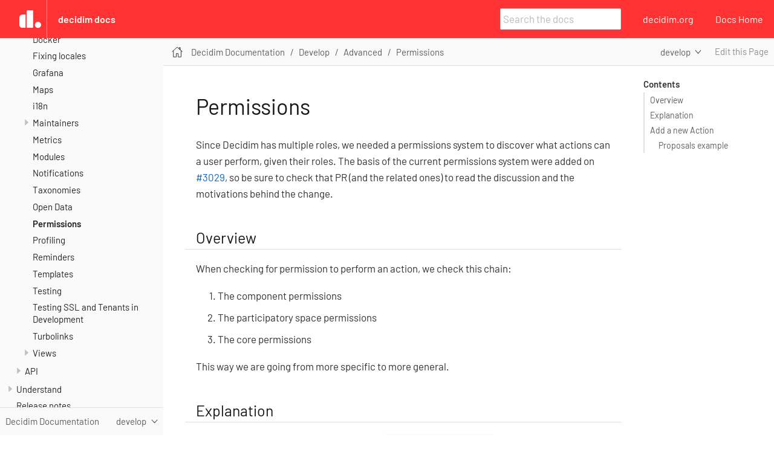

--- FILE ---
content_type: text/html; charset=UTF-8
request_url: https://docs.decidim.org/en/develop/develop/permissions
body_size: 7302
content:
<!DOCTYPE html>
<html lang="en">
  <head>
    <meta charset="utf-8">
    <meta name="viewport" content="width=device-width,initial-scale=1">
    <title>Permissions :: Decidim Docs</title>
    <link rel="canonical" href="https://docs.decidim.org/en/develop/develop/permissions.html">
    <link rel="prev" href="open-data.html">
    <link rel="next" href="profiling.html">
    <meta name="generator" content="Antora 3.1.10">
    <link rel="stylesheet" href="../../../_/css/site.css">
<link rel="stylesheet" href="../../../_/css/styles.css">
<link rel="stylesheet" href="../../../_/css/icons.css">
<link rel="stylesheet" href="../../../_/css/medium-zoom.css">

<link rel="stylesheet" href="../../../_/css/tabs.css">
<script src="../../../_/js/tabs.js"></script>
    <script>var uiRootPath = '../../../_'</script>
    <link rel="icon" href="../../../_/img/decidim/favicon.png" type="image/x-icon">
  </head>
  <body class="article">
<header class="header">
  <nav class="navbar">
    <div class="navbar-brand">
      <div class="navbar-item__brand-wrapper">
        <a class="navbar-item__brand" href="http://decidim.org">
          <img class="navbar-item__logo" src="../../../_/img/decidim/decidim-logo-topbar.svg" alt="Decidim">
        </a>
        <a class="navbar-item" href="https://docs.decidim.org">Decidim Docs</a>
      </div>

      <div class="navbar-item search hide-for-print">
        <div id="search-field" class="field">
          <input id="search-input" type="text" placeholder="Search the docs">
        </div>
      </div>
      <button class="navbar-burger" data-target="topbar-nav">
        <span></span>
        <span></span>
        <span></span>
      </button>
    </div>
    <div id="topbar-nav" class="navbar-menu">
      <div class="navbar-end">
        <a class="navbar-item" href="https://decidim.org">decidim.org</a>
        <a class="navbar-item" href="https://docs.decidim.org">Docs Home</a>
      </div>
    </div>
  </nav>
</header>
<div class="body">
<div class="nav-container" data-component="en" data-version="develop">
  <aside class="nav">
    <div class="panels">
<div class="nav-panel-menu is-active" data-panel="menu">
  <nav class="nav-menu">
    <h3 class="title"><a href='/en/develop/'>Decidim Documentation</a></h3>
<ul class="nav-list">
  <li class="nav-item" data-depth="0">
<ul class="nav-list">
  <li class="nav-item" data-depth="1">
    <button class="nav-item-toggle"></button>
    <a class='nav-link' href='/en/develop/install/'>Getting started</a>
<ul class="nav-list">
  <li class="nav-item" data-depth="2">
    <a class='nav-link' href='/en/develop/install/manual'>Manual Installation</a>
  </li>
  <li class="nav-item" data-depth="2">
    <a class='nav-link' href='/en/develop/install/checklist'>Checklist</a>
  </li>
  <li class="nav-item" data-depth="2">
    <a class='nav-link' href='/en/develop/install/update'>Update</a>
  </li>
</ul>
  </li>
  <li class="nav-item" data-depth="1">
    <button class="nav-item-toggle"></button>
    <a class='nav-link' href='/en/develop/configure/'>Configure</a>
<ul class="nav-list">
  <li class="nav-item" data-depth="2">
    <a class='nav-link' href='/en/develop/configure/system'>System panel</a>
  </li>
  <li class="nav-item" data-depth="2">
    <a class='nav-link' href='/en/develop/configure/environment_variables'>Environment Variables</a>
  </li>
  <li class="nav-item" data-depth="2">
    <a class='nav-link' href='/en/develop/configure/initializer'>Initializer</a>
  </li>
  <li class="nav-item" data-depth="2">
    <button class="nav-item-toggle"></button>
    <a class='nav-link' href='/en/develop/customize/'>Customize</a>
<ul class="nav-list">
  <li class="nav-item" data-depth="3">
    <a class='nav-link' href='/en/develop/customize/authorizations'>Authorizations</a>
  </li>
  <li class="nav-item" data-depth="3">
    <a class='nav-link' href='/en/develop/customize/code'>Code</a>
  </li>
  <li class="nav-item" data-depth="3">
    <a class='nav-link' href='/en/develop/customize/data_consent'>Data consent</a>
  </li>
  <li class="nav-item" data-depth="3">
    <a class='nav-link' href='/en/develop/customize/gemfile'>Gemfile</a>
  </li>
  <li class="nav-item" data-depth="3">
    <a class='nav-link' href='/en/develop/customize/images'>Images</a>
  </li>
  <li class="nav-item" data-depth="3">
    <a class='nav-link' href='/en/develop/customize/javascript'>Javascript</a>
  </li>
  <li class="nav-item" data-depth="3">
    <a class='nav-link' href='/en/develop/customize/logic'>Logic</a>
  </li>
  <li class="nav-item" data-depth="3">
    <a class='nav-link' href='/en/develop/customize/menu'>Menu</a>
  </li>
  <li class="nav-item" data-depth="3">
    <a class='nav-link' href='/en/develop/customize/oauth'>OAuth</a>
  </li>
  <li class="nav-item" data-depth="3">
    <a class='nav-link' href='/en/develop/customize/styles'>Styles</a>
  </li>
  <li class="nav-item" data-depth="3">
    <a class='nav-link' href='/en/develop/customize/texts'>Texts</a>
  </li>
  <li class="nav-item" data-depth="3">
    <a class='nav-link' href='/en/develop/customize/users_registration_mode'>User registration mode</a>
  </li>
  <li class="nav-item" data-depth="3">
    <a class='nav-link' href='/en/develop/customize/views'>Views</a>
  </li>
</ul>
  </li>
  <li class="nav-item" data-depth="2">
    <button class="nav-item-toggle"></button>
    <a class='nav-link' href='/en/develop/services/'>Services</a>
<ul class="nav-list">
  <li class="nav-item" data-depth="3">
    <a class='nav-link' href='/en/develop/services/activejob'>Active Job</a>
  </li>
  <li class="nav-item" data-depth="3">
    <a class='nav-link' href='/en/develop/services/activestorage'>Active Storage</a>
  </li>
  <li class="nav-item" data-depth="3">
    <a class='nav-link' href='/en/develop/services/aitools'>AI Tools</a>
  </li>
  <li class="nav-item" data-depth="3">
    <a class='nav-link' href='/en/develop/services/etherpad'>Etherpad</a>
  </li>
  <li class="nav-item" data-depth="3">
    <a class='nav-link' href='/en/develop/services/machine_translation'>Machine Translations</a>
  </li>
  <li class="nav-item" data-depth="3">
    <a class='nav-link' href='/en/develop/services/maps'>Maps</a>
  </li>
  <li class="nav-item" data-depth="3">
    <a class='nav-link' href='/en/develop/services/sms'>SMS</a>
  </li>
  <li class="nav-item" data-depth="3">
    <a class='nav-link' href='/en/develop/services/smtp'>SMTP</a>
  </li>
  <li class="nav-item" data-depth="3">
    <a class='nav-link' href='/en/develop/services/social_providers'>Social Providers</a>
  </li>
</ul>
  </li>
</ul>
  </li>
  <li class="nav-item" data-depth="1">
    <button class="nav-item-toggle"></button>
    <a class='nav-link' href='/en/develop/admin/'>Admin</a>
<ul class="nav-list">
  <li class="nav-item" data-depth="2">
    <a class='nav-link' href='/en/develop/admin/first_steps'>First steps</a>
  </li>
  <li class="nav-item" data-depth="2">
    <button class="nav-item-toggle"></button>
    <a class='nav-link' href='/en/develop/admin/settings'>Settings</a>
<ul class="nav-list">
  <li class="nav-item" data-depth="3">
    <a class='nav-link' href='/en/develop/admin/settings/configuration'>Configuration</a>
  </li>
  <li class="nav-item" data-depth="3">
    <a class='nav-link' href='/en/develop/admin/settings/appearance'>Appearance</a>
  </li>
  <li class="nav-item" data-depth="3">
    <a class='nav-link' href='/en/develop/admin/settings/homepage'>Homepage</a>
  </li>
  <li class="nav-item" data-depth="3">
    <a class='nav-link' href='/en/develop/admin/settings/scopes'>Scopes</a>
  </li>
  <li class="nav-item" data-depth="3">
    <a class='nav-link' href='/en/develop/admin/settings/areas'>Areas</a>
  </li>
  <li class="nav-item" data-depth="3">
    <a class='nav-link' href='/en/develop/admin/settings/help_sections'>Help sections</a>
  </li>
  <li class="nav-item" data-depth="3">
    <a class='nav-link' href='/en/develop/admin/settings/allowed_external_domains'>Allowed external domains</a>
  </li>
</ul>
  </li>
  <li class="nav-item" data-depth="2">
    <button class="nav-item-toggle"></button>
    <a class='nav-link' href='/en/develop/admin/pages'>Pages and Topics</a>
<ul class="nav-list">
  <li class="nav-item" data-depth="3">
    <a class='nav-link' href='/en/develop/admin/pages/pages'>Pages</a>
  </li>
  <li class="nav-item" data-depth="3">
    <a class='nav-link' href='/en/develop/admin/pages/topics'>Topics</a>
  </li>
</ul>
  </li>
  <li class="nav-item" data-depth="2">
    <button class="nav-item-toggle"></button>
    <a class='nav-link' href='/en/develop/admin/participants'>Participants</a>
<ul class="nav-list">
  <li class="nav-item" data-depth="3">
    <a class='nav-link' href='/en/develop/admin/participants/admins'>Admins</a>
  </li>
  <li class="nav-item" data-depth="3">
    <a class='nav-link' href='/en/develop/admin/participants/groups'>Groups</a>
  </li>
  <li class="nav-item" data-depth="3">
    <a class='nav-link' href='/en/develop/admin/participants/participants'>Participants</a>
  </li>
  <li class="nav-item" data-depth="3">
    <button class="nav-item-toggle"></button>
    <a class='nav-link' href='/en/develop/admin/participants/impersonations'>Impersonations</a>
<ul class="nav-list">
  <li class="nav-item" data-depth="4">
    <a class='nav-link' href='/en/develop/admin/participants/verifications_conflicts'>Verifications conflicts</a>
  </li>
</ul>
  </li>
  <li class="nav-item" data-depth="3">
    <button class="nav-item-toggle"></button>
    <a class='nav-link' href='/en/develop/admin/participants/authorizations'>Authorizations</a>
<ul class="nav-list">
  <li class="nav-item" data-depth="4">
    <a class='nav-link' href='/en/develop/admin/participants/authorizations/identity_documents'>Identity documents</a>
  </li>
  <li class="nav-item" data-depth="4">
    <a class='nav-link' href='/en/develop/admin/participants/authorizations/code_postal_letter'>Code by postal letter</a>
  </li>
  <li class="nav-item" data-depth="4">
    <a class='nav-link' href='/en/develop/admin/participants/authorizations/census'>Organization&#8217;s census</a>
  </li>
  <li class="nav-item" data-depth="4">
    <a class='nav-link' href='/en/develop/admin/participants/authorizations/ephemeral_verifications'>Ephemeral verifications</a>
  </li>
</ul>
  </li>
</ul>
  </li>
  <li class="nav-item" data-depth="2">
    <button class="nav-item-toggle"></button>
    <a class='nav-link' href='/en/develop/admin/spaces'>Spaces</a>
<ul class="nav-list">
  <li class="nav-item" data-depth="3">
    <button class="nav-item-toggle"></button>
    <a class='nav-link' href='/en/develop/admin/spaces/processes'>Participatory Processes</a>
<ul class="nav-list">
  <li class="nav-item" data-depth="4">
    <a class='nav-link' href='/en/develop/admin/spaces/processes/groups'>Process Groups</a>
  </li>
  <li class="nav-item" data-depth="4">
    <a class='nav-link' href='/en/develop/admin/spaces/processes/types'>Process Types</a>
  </li>
  <li class="nav-item" data-depth="4">
    <button class="nav-item-toggle"></button>
    <a class='nav-link' href='/en/develop/admin/spaces/processes/process_creation'>Process creation</a>
<ul class="nav-list">
  <li class="nav-item" data-depth="5">
    <a class='nav-link' href='/en/develop/admin/spaces/processes/landing_page'>Landing page</a>
  </li>
  <li class="nav-item" data-depth="5">
    <a class='nav-link' href='/en/develop/admin/spaces/processes/phases'>Phases</a>
  </li>
  <li class="nav-item" data-depth="5">
    <a class='nav-link' href='/en/develop/admin/spaces/processes/components'>Components</a>
  </li>
  <li class="nav-item" data-depth="5">
    <a class='nav-link' href='/en/develop/admin/spaces/processes/categories'>Categories</a>
  </li>
  <li class="nav-item" data-depth="5">
    <a class='nav-link' href='/en/develop/admin/spaces/processes/attachments'>Attachments</a>
  </li>
  <li class="nav-item" data-depth="5">
    <a class='nav-link' href='/en/develop/admin/spaces/processes/admins'>Process admins</a>
  </li>
  <li class="nav-item" data-depth="5">
    <a class='nav-link' href='/en/develop/admin/spaces/processes/private_participants'>Private participants</a>
  </li>
  <li class="nav-item" data-depth="5">
    <a class='nav-link' href='/en/develop/admin/spaces/processes/moderations'>Moderations</a>
  </li>
</ul>
  </li>
</ul>
  </li>
  <li class="nav-item" data-depth="3">
    <button class="nav-item-toggle"></button>
    <a class='nav-link' href='/en/develop/admin/spaces/assemblies'>Assemblies</a>
<ul class="nav-list">
  <li class="nav-item" data-depth="4">
    <a class='nav-link' href='/en/develop/admin/spaces/assemblies/types'>Assembly types</a>
  </li>
  <li class="nav-item" data-depth="4">
    <a class='nav-link' href='/en/develop/admin/spaces/assemblies/assembly_creation'>Assembly creation</a>
  </li>
  <li class="nav-item" data-depth="4">
    <a class='nav-link' href='/en/develop/admin/spaces/assemblies/landing_page'>Landing page</a>
  </li>
  <li class="nav-item" data-depth="4">
    <a class='nav-link' href='/en/develop/admin/spaces/assemblies/components'>Components</a>
  </li>
  <li class="nav-item" data-depth="4">
    <a class='nav-link' href='/en/develop/admin/spaces/assemblies/categories'>Categories</a>
  </li>
  <li class="nav-item" data-depth="4">
    <a class='nav-link' href='/en/develop/admin/spaces/assemblies/attachments'>Attachments</a>
  </li>
  <li class="nav-item" data-depth="4">
    <a class='nav-link' href='/en/develop/admin/spaces/assemblies/members'>Members</a>
  </li>
  <li class="nav-item" data-depth="4">
    <a class='nav-link' href='/en/develop/admin/spaces/assemblies/admins'>Assembly admins</a>
  </li>
  <li class="nav-item" data-depth="4">
    <a class='nav-link' href='/en/develop/admin/spaces/assemblies/private_participants'>Private participants</a>
  </li>
  <li class="nav-item" data-depth="4">
    <a class='nav-link' href='/en/develop/admin/spaces/assemblies/moderations'>Moderations</a>
  </li>
</ul>
  </li>
  <li class="nav-item" data-depth="3">
    <button class="nav-item-toggle"></button>
    <a class='nav-link' href='/en/develop/admin/spaces/initiatives'>Initiatives</a>
<ul class="nav-list">
  <li class="nav-item" data-depth="4">
    <a class='nav-link' href='/en/develop/admin/spaces/initiatives/types'>Initiatives types</a>
  </li>
  <li class="nav-item" data-depth="4">
    <button class="nav-item-toggle"></button>
    <a class='nav-link' href='/en/develop/admin/spaces/initiatives/initiative_creation'>Initiative creation</a>
<ul class="nav-list">
  <li class="nav-item" data-depth="5">
    <a class='nav-link' href='/en/develop/admin/spaces/initiatives/author_manage/committee'>Promoter’s committee</a>
  </li>
  <li class="nav-item" data-depth="5">
    <a class='nav-link' href='/en/develop/admin/spaces/initiatives/author_manage/manage'>Author actions</a>
  </li>
</ul>
  </li>
  <li class="nav-item" data-depth="4">
    <button class="nav-item-toggle"></button>
    <a class='nav-link' href='/en/develop/admin/spaces/initiatives/manage'>Initiative management</a>
<ul class="nav-list">
  <li class="nav-item" data-depth="5">
    <a class='nav-link' href='/en/develop/admin/spaces/initiatives/admin_manage/committee'>Committee members</a>
  </li>
  <li class="nav-item" data-depth="5">
    <a class='nav-link' href='/en/develop/admin/spaces/initiatives/admin_manage/components'>Components</a>
  </li>
  <li class="nav-item" data-depth="5">
    <a class='nav-link' href='/en/develop/admin/spaces/initiatives/admin_manage/attachments'>Attachments</a>
  </li>
  <li class="nav-item" data-depth="5">
    <a class='nav-link' href='/en/develop/admin/spaces/initiatives/admin_manage/moderations'>Moderations</a>
  </li>
  <li class="nav-item" data-depth="5">
    <a class='nav-link' href='/en/develop/admin/spaces/initiatives/admin_manage/answer'>Answer an initiative</a>
  </li>
</ul>
  </li>
  <li class="nav-item" data-depth="4">
    <a class='nav-link' href='/en/develop/admin/spaces/initiatives/sign'>Sign an initiative</a>
  </li>
</ul>
  </li>
  <li class="nav-item" data-depth="3">
    <button class="nav-item-toggle"></button>
    <a class='nav-link' href='/en/develop/admin/spaces/conferences'>Conferences</a>
<ul class="nav-list">
  <li class="nav-item" data-depth="4">
    <a class='nav-link' href='/en/develop/admin/spaces/conferences/conference_creation'>Conference creation</a>
  </li>
  <li class="nav-item" data-depth="4">
    <a class='nav-link' href='/en/develop/admin/spaces/conferences/components'>Components</a>
  </li>
  <li class="nav-item" data-depth="4">
    <a class='nav-link' href='/en/develop/admin/spaces/conferences/categories'>Categories</a>
  </li>
  <li class="nav-item" data-depth="4">
    <a class='nav-link' href='/en/develop/admin/spaces/conferences/attachments'>Attachments</a>
  </li>
  <li class="nav-item" data-depth="4">
    <a class='nav-link' href='/en/develop/admin/spaces/conferences/media_links'>Media Links</a>
  </li>
  <li class="nav-item" data-depth="4">
    <a class='nav-link' href='/en/develop/admin/spaces/conferences/partners'>Partners</a>
  </li>
  <li class="nav-item" data-depth="4">
    <a class='nav-link' href='/en/develop/admin/spaces/conferences/speakers'>Speakers</a>
  </li>
  <li class="nav-item" data-depth="4">
    <button class="nav-item-toggle"></button>
    <a class='nav-link' href='/en/develop/admin/spaces/conferences/registrations'>Registrations</a>
<ul class="nav-list">
  <li class="nav-item" data-depth="5">
    <a class='nav-link' href='/en/develop/admin/spaces/conferences/registrations/types'>Registration Types</a>
  </li>
  <li class="nav-item" data-depth="5">
    <a class='nav-link' href='/en/develop/admin/spaces/conferences/registrations/users'>User Registrations</a>
  </li>
  <li class="nav-item" data-depth="5">
    <a class='nav-link' href='/en/develop/admin/spaces/conferences/registrations/invites'>Invites</a>
  </li>
  <li class="nav-item" data-depth="5">
    <a class='nav-link' href='/en/develop/admin/spaces/conferences/registrations/certificates'>Certificate of Attendance</a>
  </li>
</ul>
  </li>
  <li class="nav-item" data-depth="4">
    <a class='nav-link' href='/en/develop/admin/spaces/conferences/admins'>Conference admins</a>
  </li>
  <li class="nav-item" data-depth="4">
    <a class='nav-link' href='/en/develop/admin/spaces/conferences/moderations'>Moderations</a>
  </li>
</ul>
  </li>
</ul>
  </li>
  <li class="nav-item" data-depth="2">
    <button class="nav-item-toggle"></button>
    <a class='nav-link' href='/en/develop/admin/components'>Components</a>
<ul class="nav-list">
  <li class="nav-item" data-depth="3">
    <button class="nav-item-toggle"></button>
    <a class='nav-link' href='/en/develop/admin/components/accountability'>Accountability</a>
<ul class="nav-list">
  <li class="nav-item" data-depth="4">
    <a class='nav-link' href='/en/develop/admin/components/accountability/results'>Accountability management</a>
  </li>
  <li class="nav-item" data-depth="4">
    <a class='nav-link' href='/en/develop/admin/components/accountability/statuses'>Statuses</a>
  </li>
  <li class="nav-item" data-depth="4">
    <a class='nav-link' href='/en/develop/admin/components/accountability/milestone'>Project evolution</a>
  </li>
  <li class="nav-item" data-depth="4">
    <a class='nav-link' href='/en/develop/admin/components/accountability/import'>Import and export results</a>
  </li>
</ul>
  </li>
  <li class="nav-item" data-depth="3">
    <a class='nav-link' href='/en/develop/admin/components/blog'>Blog</a>
  </li>
  <li class="nav-item" data-depth="3">
    <button class="nav-item-toggle"></button>
    <a class='nav-link' href='/en/develop/admin/components/budgets'>Budgets</a>
<ul class="nav-list">
  <li class="nav-item" data-depth="4">
    <a class='nav-link' href='/en/develop/admin/components/budgets/budgets'>Budgets</a>
  </li>
  <li class="nav-item" data-depth="4">
    <a class='nav-link' href='/en/develop/admin/components/budgets/projects'>Projects</a>
  </li>
</ul>
  </li>
  <li class="nav-item" data-depth="3">
    <a class='nav-link' href='/en/develop/admin/components/debates'>Debates</a>
  </li>
  <li class="nav-item" data-depth="3">
    <button class="nav-item-toggle"></button>
    <a class='nav-link' href='/en/develop/admin/components/meetings'>Meetings</a>
<ul class="nav-list">
  <li class="nav-item" data-depth="4">
    <a class='nav-link' href='/en/develop/admin/components/meetings/meetings'>Meetings creation</a>
  </li>
  <li class="nav-item" data-depth="4">
    <a class='nav-link' href='/en/develop/admin/components/meetings/registrations'>Registrations</a>
  </li>
  <li class="nav-item" data-depth="4">
    <a class='nav-link' href='/en/develop/admin/components/meetings/agenda'>Agenda</a>
  </li>
  <li class="nav-item" data-depth="4">
    <a class='nav-link' href='/en/develop/admin/components/meetings/polls'>Polls</a>
  </li>
  <li class="nav-item" data-depth="4">
    <a class='nav-link' href='/en/develop/admin/components/meetings/close'>Close</a>
  </li>
</ul>
  </li>
  <li class="nav-item" data-depth="3">
    <a class='nav-link' href='/en/develop/admin/components/pages'>Pages</a>
  </li>
  <li class="nav-item" data-depth="3">
    <button class="nav-item-toggle"></button>
    <a class='nav-link' href='/en/develop/admin/components/proposals'>Proposals</a>
<ul class="nav-list">
  <li class="nav-item" data-depth="4">
    <a class='nav-link' href='/en/develop/admin/components/proposals/proposals'>Proposal management</a>
  </li>
  <li class="nav-item" data-depth="4">
    <a class='nav-link' href='/en/develop/admin/components/proposals/answers'>Answers</a>
  </li>
  <li class="nav-item" data-depth="4">
    <button class="nav-item-toggle"></button>
    <a class='nav-link' href='/en/develop/admin/components/proposals/special_configurations'>Specific proposals configurations</a>
<ul class="nav-list">
  <li class="nav-item" data-depth="5">
    <a class='nav-link' href='/en/develop/admin/components/proposals/special_configurations/amendments'>Amendments</a>
  </li>
  <li class="nav-item" data-depth="5">
    <a class='nav-link' href='/en/develop/admin/components/proposals/special_configurations/collaborative_drafts'>Collaborative drafts</a>
  </li>
  <li class="nav-item" data-depth="5">
    <a class='nav-link' href='/en/develop/admin/components/proposals/special_configurations/participatory_texts'>Participatory texts</a>
  </li>
</ul>
  </li>
</ul>
  </li>
  <li class="nav-item" data-depth="3">
    <a class='nav-link' href='/en/develop/admin/components/sortitions'>Sortitions</a>
  </li>
  <li class="nav-item" data-depth="3">
    <a class='nav-link' href='/en/develop/admin/components/surveys'>Surveys</a>
  </li>
</ul>
  </li>
  <li class="nav-item" data-depth="2">
    <button class="nav-item-toggle"></button>
    <a class='nav-link' href='/en/develop/admin/features'>Features</a>
<ul class="nav-list">
  <li class="nav-item" data-depth="3">
    <a class='nav-link' href='/en/develop/admin/features/search'>Search</a>
  </li>
  <li class="nav-item" data-depth="3">
    <button class="nav-item-toggle"></button>
    <a class='nav-link' href='/en/develop/admin/features/social_features'>Social features</a>
<ul class="nav-list">
  <li class="nav-item" data-depth="4">
    <a class='nav-link' href='/en/develop/admin/features/social_features/newsletters'>Newsletters</a>
  </li>
  <li class="nav-item" data-depth="4">
    <a class='nav-link' href='/en/develop/admin/features/social_features/badges'>Badges</a>
  </li>
  <li class="nav-item" data-depth="4">
    <a class='nav-link' href='/en/develop/admin/features/social_features/comments'>Comments</a>
  </li>
  <li class="nav-item" data-depth="4">
    <a class='nav-link' href='/en/develop/admin/features/social_features/conversations'>Conversations</a>
  </li>
  <li class="nav-item" data-depth="4">
    <a class='nav-link' href='/en/develop/admin/features/social_features/endorsements'>Endorsements</a>
  </li>
  <li class="nav-item" data-depth="4">
    <a class='nav-link' href='/en/develop/admin/features/social_features/follows'>Follows</a>
  </li>
  <li class="nav-item" data-depth="4">
    <a class='nav-link' href='/en/develop/admin/features/social_features/share'>Share</a>
  </li>
  <li class="nav-item" data-depth="4">
    <a class='nav-link' href='/en/develop/admin/features/social_features/hashtags'>Hashtags</a>
  </li>
</ul>
  </li>
  <li class="nav-item" data-depth="3">
    <button class="nav-item-toggle"></button>
    <a class='nav-link' href='/en/develop/admin/features/transparency_features'>Transparency features</a>
<ul class="nav-list">
  <li class="nav-item" data-depth="4">
    <a class='nav-link' href='/en/develop/admin/features/transparency/statistics'>Statistics</a>
  </li>
  <li class="nav-item" data-depth="4">
    <a class='nav-link' href='/en/develop/admin/features/transparency/versions'>Versions</a>
  </li>
  <li class="nav-item" data-depth="4">
    <a class='nav-link' href='/en/develop/admin/features/transparency/fingerprint'>Fingerprint</a>
  </li>
</ul>
  </li>
  <li class="nav-item" data-depth="3">
    <button class="nav-item-toggle"></button>
    <a class='nav-link' href='/en/develop/admin/features/participants_actions'>Participant account and actions</a>
<ul class="nav-list">
  <li class="nav-item" data-depth="4">
    <a class='nav-link' href='/en/develop/admin/features/participant_actions/notifications'>Notifications</a>
  </li>
  <li class="nav-item" data-depth="4">
    <a class='nav-link' href='/en/develop/admin/features/participant_actions/my_account'>My account</a>
  </li>
  <li class="nav-item" data-depth="4">
    <a class='nav-link' href='/en/develop/admin/features/participant_actions/my_public_profile'>My public profile</a>
  </li>
  <li class="nav-item" data-depth="4">
    <a class='nav-link' href='/en/develop/admin/features/participant_actions/group_profile'>Group profiles</a>
  </li>
</ul>
  </li>
</ul>
  </li>
  <li class="nav-item" data-depth="2">
    <button class="nav-item-toggle"></button>
    <a class='nav-link' href='/en/develop/admin/global_moderations'>Global moderations</a>
<ul class="nav-list">
  <li class="nav-item" data-depth="3">
    <a class='nav-link' href='/en/develop/admin/moderations/reported_content'>Reported content</a>
  </li>
  <li class="nav-item" data-depth="3">
    <a class='nav-link' href='/en/develop/admin/moderations/reported_users'>Reported participants</a>
  </li>
</ul>
  </li>
  <li class="nav-item" data-depth="2">
    <button class="nav-item-toggle"></button>
    <a class='nav-link' href='/en/develop/admin/templates'>Templates</a>
<ul class="nav-list">
  <li class="nav-item" data-depth="3">
    <a class='nav-link' href='/en/develop/admin/templates/questionnaires'>Questionnaires templates</a>
  </li>
  <li class="nav-item" data-depth="3">
    <a class='nav-link' href='/en/develop/admin/templates/block_users'>Block user messages</a>
  </li>
  <li class="nav-item" data-depth="3">
    <a class='nav-link' href='/en/develop/admin/templates/proposal_answers'>Proposal answers</a>
  </li>
</ul>
  </li>
</ul>
  </li>
  <li class="nav-item" data-depth="1">
    <button class="nav-item-toggle"></button>
    <a class='nav-link' href='/en/develop/contribute/'>Contribute</a>
<ul class="nav-list">
  <li class="nav-item" data-depth="2">
    <a class='nav-link' href='/en/develop/contribute/governance'>Governance</a>
  </li>
  <li class="nav-item" data-depth="2">
    <a class='nav-link' href='/en/develop/contribute/translations'>Translations</a>
  </li>
  <li class="nav-item" data-depth="2">
    <a class='nav-link' href='/en/develop/contribute/documentation'>Documentation</a>
  </li>
</ul>
  </li>
  <li class="nav-item" data-depth="1">
    <button class="nav-item-toggle"></button>
    <a class='nav-link' href='/en/develop/develop/'>Develop</a>
<ul class="nav-list">
  <li class="nav-item" data-depth="2">
    <button class="nav-item-toggle"></button>
    <a class='nav-link' href='/en/develop/develop/guide'>Guide</a>
<ul class="nav-list">
  <li class="nav-item" data-depth="3">
    <a class='nav-link' href='/en/develop/develop/guide_example_apps'>1. Example Applications</a>
  </li>
  <li class="nav-item" data-depth="3">
    <a class='nav-link' href='/en/develop/develop/guide_development_app'>2. Development App</a>
  </li>
  <li class="nav-item" data-depth="3">
    <a class='nav-link' href='/en/develop/develop/guide_commands'>3. Commands</a>
  </li>
  <li class="nav-item" data-depth="3">
    <a class='nav-link' href='/en/develop/develop/guide_conventions'>4. Conventions</a>
  </li>
  <li class="nav-item" data-depth="3">
    <a class='nav-link' href='/en/develop/develop/guide_architecture'>5. Architecture</a>
  </li>
  <li class="nav-item" data-depth="3">
    <a class='nav-link' href='/en/develop/develop/guide_data_migrations'>6. Data Migrations</a>
  </li>
</ul>
  </li>
  <li class="nav-item" data-depth="2">
    <a class='nav-link' href='/en/develop/develop/security'>Security</a>
  </li>
  <li class="nav-item" data-depth="2">
    <button class="nav-item-toggle"></button>
    <span class="nav-text">Advanced</span>
<ul class="nav-list">
  <li class="nav-item" data-depth="3">
    <button class="nav-item-toggle"></button>
    <span class="nav-text">Creating custom classes</span>
<ul class="nav-list">
  <li class="nav-item" data-depth="4">
    <a class='nav-link' href='/en/develop/develop/classes/cells'>Cells</a>
  </li>
  <li class="nav-item" data-depth="4">
    <a class='nav-link' href='/en/develop/develop/classes/commands'>Commands</a>
  </li>
  <li class="nav-item" data-depth="4">
    <a class='nav-link' href='/en/develop/develop/classes/controllers'>Controllers</a>
  </li>
  <li class="nav-item" data-depth="4">
    <a class='nav-link' href='/en/develop/develop/classes/events'>Events</a>
  </li>
  <li class="nav-item" data-depth="4">
    <a class='nav-link' href='/en/develop/develop/classes/forms'>Forms</a>
  </li>
  <li class="nav-item" data-depth="4">
    <a class='nav-link' href='/en/develop/develop/classes/jobs'>Jobs</a>
  </li>
  <li class="nav-item" data-depth="4">
    <a class='nav-link' href='/en/develop/develop/classes/mailers'>Mailers</a>
  </li>
  <li class="nav-item" data-depth="4">
    <a class='nav-link' href='/en/develop/develop/classes/models'>Models</a>
  </li>
  <li class="nav-item" data-depth="4">
    <a class='nav-link' href='/en/develop/develop/classes/permissions'>Permissions</a>
  </li>
  <li class="nav-item" data-depth="4">
    <a class='nav-link' href='/en/develop/develop/classes/presenters'>Presenters</a>
  </li>
  <li class="nav-item" data-depth="4">
    <a class='nav-link' href='/en/develop/develop/classes/queries'>Queries</a>
  </li>
</ul>
  </li>
  <li class="nav-item" data-depth="3">
    <button class="nav-item-toggle"></button>
    <span class="nav-text">Concerns</span>
<ul class="nav-list">
  <li class="nav-item" data-depth="4">
    <a class='nav-link' href='/en/develop/develop/authorable'>Authorable</a>
  </li>
  <li class="nav-item" data-depth="4">
    <a class='nav-link' href='/en/develop/develop/embeddable'>Embeddable</a>
  </li>
  <li class="nav-item" data-depth="4">
    <a class="nav-link" href="#develop:endorsable.adoc">Endorsable</a>
  </li>
  <li class="nav-item" data-depth="4">
    <a class='nav-link' href='/en/develop/develop/followable'>Followable</a>
  </li>
  <li class="nav-item" data-depth="4">
    <a class='nav-link' href='/en/develop/develop/reportable'>Reportable</a>
  </li>
  <li class="nav-item" data-depth="4">
    <a class='nav-link' href='/en/develop/develop/traceable'>Traceable</a>
  </li>
  <li class="nav-item" data-depth="4">
    <a class='nav-link' href='/en/develop/develop/machine_translations'>TranslatableResource aka Machine Translations</a>
  </li>
  <li class="nav-item" data-depth="4">
    <a class='nav-link' href='/en/develop/develop/share_tokens'>Shareable with Tokens</a>
  </li>
</ul>
  </li>
  <li class="nav-item" data-depth="3">
    <button class="nav-item-toggle"></button>
    <a class='nav-link' href='/en/develop/develop/ai_tools'>Ai tools</a>
<ul class="nav-list">
  <li class="nav-item" data-depth="4">
    <a class='nav-link' href='/en/develop/develop/ai_tools/lang_detection_formatter'>Language Detection Formatter</a>
  </li>
  <li class="nav-item" data-depth="4">
    <a class='nav-link' href='/en/develop/develop/ai_tools/spam_detection_strategy'>Spam detection Strategy</a>
  </li>
  <li class="nav-item" data-depth="4">
    <a class='nav-link' href='/en/develop/develop/ai_tools/spam_detection_service'>Spam detection Service</a>
  </li>
  <li class="nav-item" data-depth="4">
    <a class='nav-link' href='/en/develop/develop/ai_tools/spam_detection_analyzer'>Spam detection Analyzer</a>
  </li>
</ul>
  </li>
  <li class="nav-item" data-depth="3">
    <a class='nav-link' href='/en/develop/develop/components'>Components</a>
  </li>
  <li class="nav-item" data-depth="3">
    <a class='nav-link' href='/en/develop/develop/content_processors'>Content Processors</a>
  </li>
  <li class="nav-item" data-depth="3">
    <a class='nav-link' href='/en/develop/develop/custom_seed_data'>Custom Seed Data</a>
  </li>
  <li class="nav-item" data-depth="3">
    <a class='nav-link' href='/en/develop/develop/deploy'>Deploy</a>
  </li>
  <li class="nav-item" data-depth="3">
    <a class='nav-link' href='/en/develop/develop/docker'>Docker</a>
  </li>
  <li class="nav-item" data-depth="3">
    <a class='nav-link' href='/en/develop/develop/fixing_locales'>Fixing locales</a>
  </li>
  <li class="nav-item" data-depth="3">
    <a class='nav-link' href='/en/develop/develop/grafana'>Grafana</a>
  </li>
  <li class="nav-item" data-depth="3">
    <a class='nav-link' href='/en/develop/develop/maps'>Maps</a>
  </li>
  <li class="nav-item" data-depth="3">
    <a class='nav-link' href='/en/develop/develop/managing_translations_i18n'>i18n</a>
  </li>
  <li class="nav-item" data-depth="3">
    <button class="nav-item-toggle"></button>
    <span class="nav-text">Maintainers</span>
<ul class="nav-list">
  <li class="nav-item" data-depth="4">
    <a class='nav-link' href='/en/develop/develop/backports'>Backports</a>
  </li>
  <li class="nav-item" data-depth="4">
    <a class='nav-link' href='/en/develop/develop/guide_github_projects'>GitHub Projects Workflow</a>
  </li>
  <li class="nav-item" data-depth="4">
    <a class='nav-link' href='/en/develop/develop/maintainers/releases'>Releasing new versions</a>
  </li>
  <li class="nav-item" data-depth="4">
    <a class='nav-link' href='/en/develop/develop/maintainers/security'>Security procedures</a>
  </li>
</ul>
  </li>
  <li class="nav-item" data-depth="3">
    <a class="nav-link" href="#develop:metrics.adoc">Metrics</a>
  </li>
  <li class="nav-item" data-depth="3">
    <a class='nav-link' href='/en/develop/develop/modules'>Modules</a>
  </li>
  <li class="nav-item" data-depth="3">
    <a class='nav-link' href='/en/develop/develop/notifications'>Notifications</a>
  </li>
  <li class="nav-item" data-depth="3">
    <a class='nav-link' href='/en/develop/develop/taxonomies'>Taxonomies</a>
  </li>
  <li class="nav-item" data-depth="3">
    <a class='nav-link' href='/en/develop/develop/open-data'>Open Data</a>
  </li>
  <li class="nav-item is-current-page" data-depth="3">
    <a class='nav-link' href='/en/develop/develop/permissions'>Permissions</a>
  </li>
  <li class="nav-item" data-depth="3">
    <a class='nav-link' href='/en/develop/develop/profiling'>Profiling</a>
  </li>
  <li class="nav-item" data-depth="3">
    <a class='nav-link' href='/en/develop/develop/reminders'>Reminders</a>
  </li>
  <li class="nav-item" data-depth="3">
    <a class='nav-link' href='/en/develop/develop/templates'>Templates</a>
  </li>
  <li class="nav-item" data-depth="3">
    <a class='nav-link' href='/en/develop/develop/testing'>Testing</a>
  </li>
  <li class="nav-item" data-depth="3">
    <a class='nav-link' href='/en/develop/develop/guide_development_with_localhost_ssl'>Testing SSL and Tenants in Development</a>
  </li>
  <li class="nav-item" data-depth="3">
    <a class='nav-link' href='/en/develop/develop/turbolinks'>Turbolinks</a>
  </li>
  <li class="nav-item" data-depth="3">
    <button class="nav-item-toggle"></button>
    <span class="nav-text">Views</span>
<ul class="nav-list">
  <li class="nav-item" data-depth="4">
    <a class='nav-link' href='/en/develop/develop/content_blocks'>Content Blocks</a>
  </li>
  <li class="nav-item" data-depth="4">
    <a class='nav-link' href='/en/develop/develop/newsletter_templates'>Newsletter Templates</a>
  </li>
  <li class="nav-item" data-depth="4">
    <a class='nav-link' href='/en/develop/develop/view_hooks'>View Hooks</a>
  </li>
  <li class="nav-item" data-depth="4">
    <a class='nav-link' href='/en/develop/develop/view_models_aka_cells'>View Models (Cells)</a>
  </li>
</ul>
  </li>
</ul>
  </li>
  <li class="nav-item" data-depth="2">
    <button class="nav-item-toggle"></button>
    <a class='nav-link' href='/en/develop/develop/api/'>API</a>
<ul class="nav-list">
  <li class="nav-item" data-depth="3">
    <a class='nav-link' href='/en/develop/develop/api/authentication'>Authentication</a>
  </li>
  <li class="nav-item" data-depth="3">
    <a class='nav-link' href='/en/develop/develop/api/core-concepts'>Core concepts</a>
  </li>
  <li class="nav-item" data-depth="3">
    <button class="nav-item-toggle"></button>
    <a class='nav-link' href='/en/develop/develop/api/reference/errors'>Error Handling</a>
<ul class="nav-list">
  <li class="nav-item" data-depth="4">
    <a class='nav-link' href='/en/develop/develop/api/reference/errors/too_many_aliases_error'>Too many aliases error - TOO_MANY_ALIASES_ERROR</a>
  </li>
  <li class="nav-item" data-depth="4">
    <a class='nav-link' href='/en/develop/develop/api/reference/errors/recursion_limit_exceeded_error'>Recursion limit error - RECURSION_LIMIT_EXCEEDED_ERROR</a>
  </li>
  <li class="nav-item" data-depth="4">
    <a class='nav-link' href='/en/develop/develop/api/reference/errors/introspection_disabled_error'>Introspection disabled error - INTROSPECTION_DISABLED_ERROR</a>
  </li>
  <li class="nav-item" data-depth="4">
    <a class='nav-link' href='/en/develop/develop/api/reference/errors/permission_not_set'>Permission Not Set Error - PERMISSION_NOT_SET_ERROR</a>
  </li>
  <li class="nav-item" data-depth="4">
    <a class='nav-link' href='/en/develop/develop/api/reference/errors/unauthorized_field'>Unauthorized Field Error - UNAUTHORIZED_FIELD_ERROR</a>
  </li>
  <li class="nav-item" data-depth="4">
    <a class='nav-link' href='/en/develop/develop/api/reference/errors/unauthorized_mutation'>Unauthorized Mutation Error - MUTATION_NOT_AUTHORIZED_ERROR</a>
  </li>
  <li class="nav-item" data-depth="4">
    <a class='nav-link' href='/en/develop/develop/api/reference/errors/not_found'>Not Found Error - NOT_FOUND_ERROR</a>
  </li>
  <li class="nav-item" data-depth="4">
    <a class='nav-link' href='/en/develop/develop/api/reference/errors/validation_error'>Validation Error - VALIDATION_ERROR</a>
  </li>
  <li class="nav-item" data-depth="4">
    <a class='nav-link' href='/en/develop/develop/api/reference/errors/attribute_validation_error'>Attribute Validation Error - ATTRIBUTE_VALIDATION_ERROR</a>
  </li>
  <li class="nav-item" data-depth="4">
    <a class='nav-link' href='/en/develop/develop/api/reference/errors/locale_error'>Locale Error - LOCALE_ERROR</a>
  </li>
  <li class="nav-item" data-depth="4">
    <a class='nav-link' href='/en/develop/develop/api/reference/errors/invalid_locale_error'>Invalid Locale Error - INVALID_LOCALE_ERROR</a>
  </li>
</ul>
  </li>
  <li class="nav-item" data-depth="3">
    <button class="nav-item-toggle"></button>
    <span class="nav-text">API reference by module</span>
<ul class="nav-list">
  <li class="nav-item" data-depth="4">
    <span class="nav-text">Spaces</span>
  </li>
  <li class="nav-item" data-depth="4">
    <button class="nav-item-toggle"></button>
    <span class="nav-text">Components</span>
<ul class="nav-list">
  <li class="nav-item" data-depth="5">
    <button class="nav-item-toggle"></button>
    <a class='nav-link' href='/en/develop/develop/api/reference/components/debates'>Debates</a>
<ul class="nav-list">
  <li class="nav-item" data-depth="6">
    <a class='nav-link' href='/en/develop/develop/api/reference/components/debates/create'>Create Debate</a>
  </li>
  <li class="nav-item" data-depth="6">
    <a class='nav-link' href='/en/develop/develop/api/reference/components/debates/update'>Update Debate</a>
  </li>
  <li class="nav-item" data-depth="6">
    <a class='nav-link' href='/en/develop/develop/api/reference/components/debates/close'>Close Debate</a>
  </li>
</ul>
  </li>
  <li class="nav-item" data-depth="5">
    <button class="nav-item-toggle"></button>
    <a class='nav-link' href='/en/develop/develop/api/reference/components/meetings'>Meetings</a>
<ul class="nav-list">
  <li class="nav-item" data-depth="6">
    <a class='nav-link' href='/en/develop/develop/api/reference/components/meetings/create'>Create Meeting</a>
  </li>
  <li class="nav-item" data-depth="6">
    <a class='nav-link' href='/en/develop/develop/api/reference/components/meetings/update'>Update Meeting</a>
  </li>
  <li class="nav-item" data-depth="6">
    <a class='nav-link' href='/en/develop/develop/api/reference/components/meetings/withdraw'>Withdraw Meeting</a>
  </li>
  <li class="nav-item" data-depth="6">
    <a class='nav-link' href='/en/develop/develop/api/reference/components/meetings/close'>Close Meeting</a>
  </li>
</ul>
  </li>
  <li class="nav-item" data-depth="5">
    <button class="nav-item-toggle"></button>
    <a class='nav-link' href='/en/develop/develop/api/reference/components/proposals'>Proposals</a>
<ul class="nav-list">
  <li class="nav-item" data-depth="6">
    <a class='nav-link' href='/en/develop/develop/api/reference/components/proposals/create'>Create Proposal</a>
  </li>
  <li class="nav-item" data-depth="6">
    <a class='nav-link' href='/en/develop/develop/api/reference/components/proposals/update'>Update Proposal</a>
  </li>
  <li class="nav-item" data-depth="6">
    <a class='nav-link' href='/en/develop/develop/api/reference/components/proposals/withdraw'>Withdraw Proposal</a>
  </li>
  <li class="nav-item" data-depth="6">
    <a class='nav-link' href='/en/develop/develop/api/reference/components/proposals/vote'>Vote Proposal</a>
  </li>
  <li class="nav-item" data-depth="6">
    <a class='nav-link' href='/en/develop/develop/api/reference/components/proposals/answer'>Answer Proposal</a>
  </li>
</ul>
  </li>
</ul>
  </li>
</ul>
  </li>
</ul>
  </li>
</ul>
  </li>
  <li class="nav-item" data-depth="1">
    <button class="nav-item-toggle"></button>
    <span class="nav-text">Understand</span>
<ul class="nav-list">
  <li class="nav-item" data-depth="2">
    <a class='nav-link' href='/en/develop/understand/about'>About</a>
  </li>
  <li class="nav-item" data-depth="2">
    <a class='nav-link' href='/en/develop/understand/background'>Background</a>
  </li>
  <li class="nav-item" data-depth="2">
    <button class="nav-item-toggle"></button>
    <a class='nav-link' href='/en/develop/features/general-description'>Features</a>
<ul class="nav-list">
  <li class="nav-item" data-depth="3">
    <a class='nav-link' href='/en/develop/features/participatory-spaces'>Participatory spaces</a>
  </li>
  <li class="nav-item" data-depth="3">
    <a class='nav-link' href='/en/develop/features/components'>Components</a>
  </li>
  <li class="nav-item" data-depth="3">
    <a class='nav-link' href='/en/develop/features/participants'>Participants</a>
  </li>
  <li class="nav-item" data-depth="3">
    <a class='nav-link' href='/en/develop/features/general-features'>General features</a>
  </li>
</ul>
  </li>
  <li class="nav-item" data-depth="2">
    <button class="nav-item-toggle"></button>
    <a class='nav-link' href='/en/develop/understand/social-contract'>Social Contract</a>
<ul class="nav-list">
  <li class="nav-item" data-depth="3">
    <a class='nav-link' href='/en/develop/understand/social-contract-ca'>Català</a>
  </li>
  <li class="nav-item" data-depth="3">
    <a class='nav-link' href='/en/develop/understand/social-contract-es'>Castellano</a>
  </li>
</ul>
  </li>
  <li class="nav-item" data-depth="2">
    <button class="nav-item-toggle"></button>
    <span class="nav-text">Publications</span>
<ul class="nav-list">
  <li class="nav-item" data-depth="3">
    <a class='nav-link' href='/en/develop/publications/catalan'>Catalan</a>
  </li>
  <li class="nav-item" data-depth="3">
    <a class='nav-link' href='/en/develop/publications/english'>English</a>
  </li>
  <li class="nav-item" data-depth="3">
    <a class='nav-link' href='/en/develop/publications/french'>French</a>
  </li>
  <li class="nav-item" data-depth="3">
    <a class='nav-link' href='/en/develop/publications/german'>German</a>
  </li>
  <li class="nav-item" data-depth="3">
    <a class='nav-link' href='/en/develop/publications/italian'>Italian</a>
  </li>
  <li class="nav-item" data-depth="3">
    <a class='nav-link' href='/en/develop/publications/spanish'>Spanish</a>
  </li>
</ul>
  </li>
  <li class="nav-item" data-depth="2">
    <button class="nav-item-toggle"></button>
    <span class="nav-text">White paper</span>
<ul class="nav-list">
  <li class="nav-item" data-depth="3">
    <a class='nav-link' href='/en/develop/whitepaper/decidim-a-brief-overview'>Decidim: a brief overview</a>
  </li>
</ul>
  </li>
</ul>
  </li>
  <li class="nav-item" data-depth="1">
    <a class='nav-link' href='/en/develop/releases/'>Release notes</a>
  </li>
</ul>
  </li>
</ul>
  </nav>
</div>
<div class="nav-panel-explore" data-panel="explore">
  <div class="context">
    <span class="title">Decidim Documentation</span>
    <span class="version">develop</span>
  </div>
  <ul class="components">
    <li class="component">
      <a class='title' href='/pt/develop/'>Decidim Documentação</a>
      <ul class="versions">
        <li class="version is-latest">
          <a href='/pt/develop/'>develop</a>
        </li>
      </ul>
    </li>
    <li class="component is-current">
      <a class='title' href='/en/develop/'>Decidim Documentation</a>
      <ul class="versions">
        <li class="version is-current is-latest">
          <a href='/en/develop/'>develop</a>
        </li>
        <li class="version">
          <a href='/en/v0.31/'>v0.31</a>
        </li>
        <li class="version">
          <a href='/en/v0.30/'>v0.30</a>
        </li>
      </ul>
    </li>
    <li class="component">
      <a class='title' href='/fr/develop/'>Decidim Documentation</a>
      <ul class="versions">
        <li class="version is-latest">
          <a href='/fr/develop/'>develop</a>
        </li>
      </ul>
    </li>
    <li class="component">
      <a class='title' href='/de/develop/'>Decidim Documentation</a>
      <ul class="versions">
        <li class="version is-latest">
          <a href='/de/develop/'>develop</a>
        </li>
      </ul>
    </li>
    <li class="component">
      <a class='title' href='/es/develop/'>Documentación de Decidim</a>
      <ul class="versions">
        <li class="version is-latest">
          <a href='/es/develop/'>develop</a>
        </li>
      </ul>
    </li>
  </ul>
</div>
    </div>
  </aside>
</div>
<main class="article">
<div class="toolbar" role="navigation">
<button class="nav-toggle"></button>
  <a class='home-link' href='/en/develop/'></a>
<nav class="breadcrumbs" aria-label="breadcrumbs">
  <ul>
    <li><a href='/en/develop/'>Decidim Documentation</a></li>
    <li><a href='/en/develop/develop/'>Develop</a></li>
    <li>Advanced</li>
    <li><a href='/en/develop/develop/permissions'>Permissions</a></li>
  </ul>
</nav>
<div class="page-versions">
  <button class="version-menu-toggle" title="Show other versions of page">develop</button>
  <div class="version-menu">
    <a class='version is-current' href='/en/develop/develop/permissions'>develop</a>
    <a class='version' href='/en/v0.31/develop/permissions'>v0.31</a>
    <a class='version' href='/en/v0.30/develop/permissions'>v0.30</a>
  </div>
</div>
  <div class="edit-this-page"><a href="https://github.com/decidim/decidim/edit/develop/docs/modules/develop/pages/permissions.adoc">Edit this Page</a></div>
  </div>
  <div class="content">
<aside class="toc sidebar" data-title="Contents" data-levels="2">
  <div class="toc-menu"></div>
</aside>
<article class="doc">
<h1 class="page">Permissions</h1>
<div id="preamble">
<div class="sectionbody">
<div class="paragraph">
<p>Since Decidim has multiple roles, we needed a permissions system to discover what actions can a user perform, given their roles. The basis of the current permissions system were added on <a href="https://github.com/decidim/decidim/pull/3029">#3029</a>, so be sure to check that PR (and the related ones) to read the discussion and the motivations behind the change.</p>
</div>
</div>
</div>
<div class="sect1">
<h2 id="_overview"><a class="anchor" href="#_overview"></a>Overview</h2>
<div class="sectionbody">
<div class="paragraph">
<p>When checking for permission to perform an action, we check this chain:</p>
</div>
<div class="olist arabic">
<ol class="arabic">
<li>
<p>The component permissions</p>
</li>
<li>
<p>The participatory space permissions</p>
</li>
<li>
<p>The core permissions</p>
</li>
</ol>
</div>
<div class="paragraph">
<p>This way we are going from more specific to more general.</p>
</div>
</div>
</div>
<div class="sect1">
<h2 id="_explanation"><a class="anchor" href="#_explanation"></a>Explanation</h2>
<div class="sectionbody">
<div class="paragraph">
<p>We wrap the permission and its context in a <code>PermissionsAction</code> object. It also holds the state of the permission (whether it has been allowed or not).</p>
</div>
<div class="paragraph">
<p>Each component and space must define a <code>Permissions</code> class, inheriting from <code>Decidim::DefaultPermissions</code>. The <code>Permissions</code> class must define a <code>permissions</code> instance method. this class will receive the permission action, and the <code>permissions</code> method must return the permission action. The <code>Permissions</code> class can set the action as allowed or disallowed.</p>
</div>
<div class="paragraph">
<p>There is a small limitation in the permission action state machine: once it has been disallowed it cannot be reallowed. This is to avoid mischievous modules modifying permissions.</p>
</div>
<div class="paragraph">
<p>Permission actions have a scope. It is usually either <code>:public</code> or <code>:admin</code>, and the <code>Permissions</code> class usually handles the <code>:public</code> scope, while it delegates the <code>:admin</code> one to another specialized class.</p>
</div>
</div>
</div>
<div class="sect1">
<h2 id="_add_a_new_action"><a class="anchor" href="#_add_a_new_action"></a>Add a new Action</h2>
<div class="sectionbody">
<div class="sect2">
<h3 id="_proposals_example"><a class="anchor" href="#_proposals_example"></a>Proposals example</h3>
<div class="paragraph">
<p>We are going to reproduce the steps to add an action (like) for a proposal step by step.</p>
</div>
<div class="sect3">
<h4 id="_configuring_a_new_like_action"><a class="anchor" href="#_configuring_a_new_like_action"></a>Configuring a new 'like' action</h4>
<div class="olist arabic">
<ol class="arabic">
<li>
<p>Edit decidim-proposals/lib/decidim/proposals/component.rb</p>
</li>
<li>
<p>Add the new 'like' action into the <code>component.actions</code> array and save the file:</p>
</li>
</ol>
</div>
<div class="listingblock">
<div class="content">
<pre class="highlightjs highlight"><code class="language-ruby hljs" data-lang="ruby">component.actions = %w(like vote create)</code></pre>
</div>
</div>
<div class="olist arabic">
<ol class="arabic">
<li>
<p>Translate the action for the corresponding key: <code>en.decidim.components.proposals.actions.like = Like</code></p>
</li>
<li>
<p>Edit <code>app/permissions/decidim/proposals/permissions.rb</code> and add the corresponding permission, using <code>authorized?</code> method to run the <code>authorization handler</code> logic.</p>
</li>
<li>
<p>In the like proposals controller, enforce that the user has permissions to perform the <code>like</code> action before actually doing it, using the <code>enforce_permission_to</code> method:</p>
</li>
</ol>
</div>
<div class="listingblock">
<div class="content">
<pre class="highlightjs highlight"><code class="language-ruby hljs" data-lang="ruby">enforce_permission_to :like, :proposal, proposal: proposal</code></pre>
</div>
</div>
<div class="olist arabic">
<ol class="arabic">
<li>
<p>In the proposals templates, change regular links and buttons to like a proposal with calls to <code>action_authorized_link_to</code> and <code>action_authorized_button_to</code> helpers.</p>
</li>
<li>
<p>Restart the server to pick up the changes.</p>
</li>
</ol>
</div>
</div>
<div class="sect3">
<h4 id="_using_the_new_like_action"><a class="anchor" href="#_using_the_new_like_action"></a>Using the new 'like' action</h4>
<div class="olist arabic">
<ol class="arabic">
<li>
<p>Now an admin user should be able to go to a participatory space with a <code>proposals</code> component panel and click on its <code>Permissions</code> link (the icon with a key). There, an <code>authorization handler</code> can be set for the <code>like</code> action.</p>
</li>
<li>
<p>Go to a Proposal detail in the front-end</p>
</li>
<li>
<p>Try to like the current proposal</p>
<div class="ulist">
<ul>
<li>
<p>If the user has not granted the selected permission, the 'like' button should block the action and allow the user to grant the permission with the selected <code>authorization handler</code> logic.</p>
</li>
<li>
<p>If the logger user has already granted the selected permission, the user should be able to perform the like.</p>
</li>
</ul>
</div>
</li>
</ol>
</div>
</div>
<div class="sect3">
<h4 id="_allow_to_configure_the_related_permissions_at_resource_level"><a class="anchor" href="#_allow_to_configure_the_related_permissions_at_resource_level"></a>Allow to configure the related permissions at resource level</h4>
<div class="paragraph">
<p>Permissions settings could also be set for an specific resources apart from the full component. Actions should also be related to the resource.</p>
</div>
<div class="olist arabic">
<ol class="arabic">
<li>
<p>Edit decidim-proposals/lib/decidim/proposals/component.rb</p>
</li>
<li>
<p>Add the 'like' action into the <code>resource.actions</code> array for the <code>proposal</code> resource definition and save the file:</p>
</li>
</ol>
</div>
<div class="listingblock">
<div class="content">
<pre class="highlightjs highlight"><code class="language-ruby hljs" data-lang="ruby">resource.actions = %w(like vote)</code></pre>
</div>
</div>
<div class="olist arabic">
<ol class="arabic">
<li>
<p>Only if this is the first resource action added, edit the proposals admin templates and use the <code>dropdown_resource_permissions_link</code> helper to link the resource permissions page from each resource in the listing.</p>
</li>
</ol>
</div>
<div class="listingblock">
<div class="content">
<pre class="highlightjs highlight"><code class="language-erb hljs" data-lang="erb">&lt;%= dropdown_resource_permissions_link(proposal) %&gt;</code></pre>
</div>
</div>
<div class="olist arabic">
<ol class="arabic">
<li>
<p>In the proposals permission class, pass an extra <code>resource</code> named parameter to the calls to the <code>authorized?</code> method.</p>
</li>
</ol>
</div>
<div class="listingblock">
<div class="content">
<pre class="highlightjs highlight"><code class="language-ruby hljs" data-lang="ruby">authorized?(:like, resource: proposal)</code></pre>
</div>
</div>
<div class="olist arabic">
<ol class="arabic">
<li>
<p>In the proposals templates, also add the extra <code>resource</code> parameter to the <code>action_authorized_link_to</code> and <code>action_authorized_button_to</code> helpers.</p>
</li>
<li>
<p>Restart the server to pick up the changes.</p>
</li>
</ol>
</div>
</div>
<div class="sect3">
<h4 id="_using_permissions_at_resource_level"><a class="anchor" href="#_using_permissions_at_resource_level"></a>Using permissions at resource level</h4>
<div class="olist arabic">
<ol class="arabic">
<li>
<p>Now an admin user should be able to go to a participatory space with a <code>proposals</code> component panel and click on its <code>Permissions</code> link (the icon with a key). There, an <code>authorization handler</code> can be set for the <code>like</code> action.</p>
</li>
</ol>
</div>
</div>
</div>
</div>
</div>
<nav class="pagination">
  <span class="prev"><a href='/en/develop/develop/open-data'>Open Data</a></span>
  <span class="next"><a href='/en/develop/develop/profiling'>Profiling</a></span>
</nav>
</article>
  </div>
</main>
</div>
<footer class="footer">
  <a rel="license" href="http://creativecommons.org/licenses/by-sa/4.0/"><img alt="Creative Commons License" style="border-width:0" src="../../../_/img/logo-ccbysa.png" /></a>
  <a rel="license" href="https://www.gnu.org/licenses/fdl-1.3.html"><img alt="GNU Free Documentation License" style="border-width:0" src="../../../_/img/logo-gfdl.png" /></a>
  <br />
  This work is licensed under a <a rel="license" href="http://creativecommons.org/licenses/by-sa/4.0/">Creative Commons Attribution-ShareAlike 4.0 International License</a> and a <a rel="license" href="https://www.gnu.org/licenses/fdl-1.3.html">GNU Free Documentation License 1.3 or later</a>.
</footer>
<script src="../../../_/js/site.js"></script>
<script async src="../../../_/js/vendor/highlight.js"></script>
<script src="../../../_/js/vendor/lunr.js"></script>
<script src="../../../_/js/search-ui.js" id="search-ui-script" data-site-root-path="../../.." data-snippet-length="100" data-stylesheet="../../../_/css/search.css"></script>
<script async src="../../../search-index.js"></script>
  <script defer data-domain="docs.decidim.org" src="https://stats.decidim.org/js/plausible.js"></script></body>
</html>


--- FILE ---
content_type: text/css; charset=UTF-8
request_url: https://docs.decidim.org/_/css/styles.css
body_size: -196
content:
/* quick fix until we move this to the actual UI repository */
article.doc {
  max-width: clamp(55em,60%,90rem);
}


--- FILE ---
content_type: text/css; charset=UTF-8
request_url: https://docs.decidim.org/_/css/icons.css
body_size: 364
content:
.doc .admonitionblock .icon {
    border-radius: 1rem;
}

i.fa[class^='icon-'],
i.fa[class*=' icon-']::before {
    content: "";
    height: 1.25rem;
    width: 1.25rem;
    margin-right: 0.25rem;
    margin-left: -0.5rem;
}

i.fa.icon-note::before {
    background: no-repeat url("../img/note.svg");
}

i.fa.icon-tip::before {
    background: no-repeat url("../img/tip.svg");
}

i.fa.icon-important::before {
    background: no-repeat url("../img/important.svg");
}

i.fa.icon-warning::before {
    background: no-repeat url("../img/warning.svg");
}

i.fa.icon-caution::before {
    background: no-repeat url("../img/caution.svg");
}


--- FILE ---
content_type: text/css; charset=UTF-8
request_url: https://docs.decidim.org/_/css/medium-zoom.css
body_size: -225
content:
.medium-zoom-overlay,
img.medium-zoom-image {
  z-index: 1000;
  cursor: pointer;
}



--- FILE ---
content_type: text/css; charset=UTF-8
request_url: https://docs.decidim.org/_/css/tabs.css
body_size: 171
content:
/* Generic Tabs Component for Antora Documentation */

.tabs {
    margin: 1.5rem 0;
}

.tabs-nav {
    display: flex;
    gap: 8px;
    margin-bottom: 0;
    border-bottom: 2px solid #e2e8f0;
    padding-bottom: 2px;
    flex-wrap: wrap;
}

.tabs-nav__button {
    padding: 8px 16px;
    background: none;
    border: none;
    color: #718096;
    cursor: pointer;
    font-size: 14px;
    font-weight: 500;
    transition: all 0.2s;
    border-radius: 6px 6px 0 0;
    position: relative;
    font-family: inherit;
}

.tabs-nav__button:hover {
    color: #667eea;
    background: #f7fafc;
}

.tabs-nav__button.is-active {
    color: #667eea;
    background: #edf2f7;
}

.tabs-nav__button.is-active::after {
    content: '';
    position: absolute;
    bottom: -2px;
    left: 0;
    right: 0;
    height: 2px;
    background: #667eea;
}

.tabs-content {
    position: relative;
}

.tabs-content__panel {
    display: none;
}

.tabs-content__panel.is-active {
    display: block;
    animation: fadeIn 0.3s ease-in;
}

@keyframes fadeIn {
    from {
        opacity: 0;
        transform: translateY(-5px);
    }
    to {
        opacity: 1;
        transform: translateY(0);
    }
}

/* Ensure proper spacing for nested content */
.tabs .tabs-content__panel > *:first-child {
    margin-top: 0;
}

.tabs .tabs-content__panel > *:last-child {
    margin-bottom: 0;
}

/* Specific styling for code blocks in tabs */
.tabs-content .listingblock {
    margin-top: 0;
    margin-bottom: 0;
}


--- FILE ---
content_type: application/javascript; charset=UTF-8
request_url: https://docs.decidim.org/_/js/tabs.js
body_size: 813
content:
/**
 * Generic Tabs Component for Antora Documentation
 * Handles tabbed content with preference persistence
 */

(function() {
    'use strict';

    // Constants
    const SELECTORS = {
        TABS_BLOCK: '.tabs',
        TABS_NAV: '.tabs-nav',
        TAB_BUTTON: '.tabs-nav__button',
        TABS_CONTENT: '.tabs-content',
        TAB_PANEL: '.tabs-content__panel'
    };

    const CLASSES = {
        ACTIVE: 'is-active'
    };

    const STORAGE_PREFIX = 'tabs-preference-';

    /**
     * Storage utilities for tab preferences
     */
    const Storage = {
        get(key) {
            try {
                return localStorage.getItem(STORAGE_PREFIX + key);
            } catch (e) {
                return null;
            }
        },

        set(key, value) {
            try {
                localStorage.setItem(STORAGE_PREFIX + key, value);
            } catch (e) {
                // Silently fail if localStorage is not available
            }
        }
    };

    /**
     * Tab controller for a single tab group
     */
    class TabGroup {
        constructor(element) {
            this.element = element;
            this.groupId = element.dataset.tabGroup;
            this.nav = element.querySelector(SELECTORS.TABS_NAV);
            this.content = element.querySelector(SELECTORS.TABS_CONTENT);
            
            if (!this.nav || !this.content) {
                console.warn('Tabs component missing required elements', element);
                return;
            }

            this.buttons = Array.from(this.nav.querySelectorAll(SELECTORS.TAB_BUTTON));
            this.panels = Array.from(this.content.querySelectorAll(SELECTORS.TAB_PANEL));
            
            this.init();
        }

        init() {
            this.attachEventListeners();
            this.restorePreference();
        }

        attachEventListeners() {
            this.buttons.forEach(button => {
                button.addEventListener('click', () => this.handleTabClick(button));
            });
        }

        handleTabClick(clickedButton) {
            const tabId = clickedButton.dataset.tab;
            this.activateTab(tabId);
            this.savePreference(tabId);
        }

        activateTab(tabId) {
            this.deactivateAllTabs();
            this.activateButton(tabId);
            this.activatePanel(tabId);
        }

        deactivateAllTabs() {
            this.buttons.forEach(button => {
                button.classList.remove(CLASSES.ACTIVE);
            });
            this.panels.forEach(panel => {
                panel.classList.remove(CLASSES.ACTIVE);
            });
        }

        activateButton(tabId) {
            const button = this.findButtonByTabId(tabId);
            if (button) {
                button.classList.add(CLASSES.ACTIVE);
            }
        }

        activatePanel(tabId) {
            const panel = this.findPanelByTabId(tabId);
            if (panel) {
                panel.classList.add(CLASSES.ACTIVE);
            }
        }

        findButtonByTabId(tabId) {
            return this.buttons.find(button => button.dataset.tab === tabId);
        }

        findPanelByTabId(tabId) {
            return this.panels.find(panel => panel.dataset.tab === tabId);
        }

        savePreference(tabId) {
            if (this.groupId) {
                Storage.set(this.groupId, tabId);
            }
        }

        restorePreference() {
            if (!this.groupId) return;

            const savedTab = Storage.get(this.groupId);
            if (savedTab && this.findButtonByTabId(savedTab)) {
                this.activateTab(savedTab);
            }
        }
    }

    /**
     * Initialize all tab groups on the page
     */
    function initializeTabs() {
        const tabElements = document.querySelectorAll(SELECTORS.TABS_BLOCK);
        tabElements.forEach(element => new TabGroup(element));
    }

    /**
     * Bootstrap the tabs when DOM is ready
     */
    function bootstrap() {
        if (document.readyState === 'loading') {
            document.addEventListener('DOMContentLoaded', initializeTabs);
        } else {
            initializeTabs();
        }
    }

    bootstrap();
})();


--- FILE ---
content_type: image/svg+xml
request_url: https://docs.decidim.org/_/img/decidim/decidim-logo-topbar.svg
body_size: 164
content:
<svg xmlns="http://www.w3.org/2000/svg" viewBox="0 0 226.19 187.31"><defs><style>.cls-1{fill:#fff}</style></defs><path class="cls-1" d="M0 77.49a32.32 32.32 0 0132.31-32.36h25.86a6.47 6.47 0 016.46 6.46v129.25a6.46 6.46 0 01-6.46 6.46H32.31A32.32 32.32 0 010 155V77.49z"/><rect class="cls-1" x="77.55" width="64.63" height="187.3" rx="6.46" ry="6.46"/><path class="cls-1" d="M226.19 155a32.31 32.31 0 11-32.31-32.32A32.32 32.32 0 01226.19 155z"/></svg>